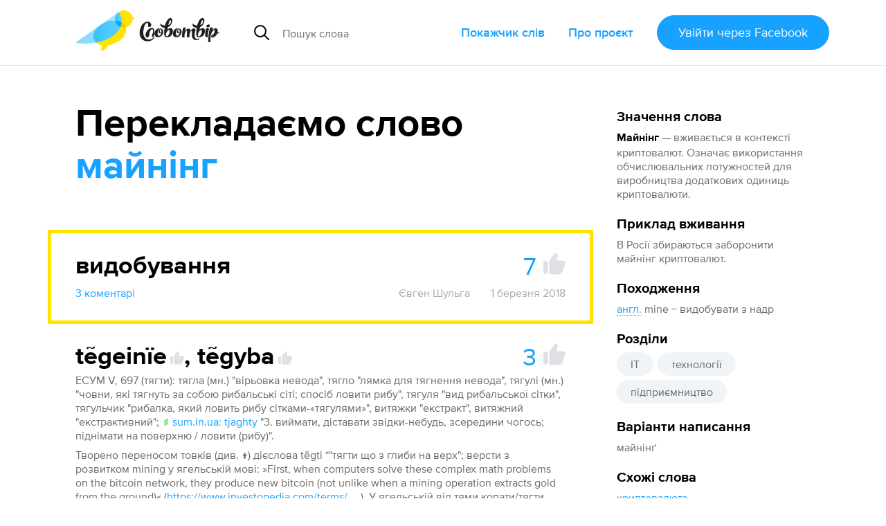

--- FILE ---
content_type: text/html; charset=utf-8
request_url: https://slovotvir.org.ua/words/maininh
body_size: 12927
content:
<!DOCTYPE html>
<html itemscope itemtype="https://schema.org/Article" lang="uk">
<head prefix="og: http://ogp.me/ns# fb: http://ogp.me/ns/fb# article: http://ogp.me/ns/article#">
<meta charset="utf-8">
<meta content="width=device-width, initial-scale=1.0" name="viewport">
<title>Майнінг - Як перекладається слово Майнінг українською - Словотвір</title>
<meta content="Як перекладається слово Майнінг українською - Словотвір" itemprop="name" property="og:title">
<meta content="Майнінг — вживається в контексті криптовалют. Означає використання обчислювальних потужностей для виробництва… Найкращий переклад — Видобування (7 голосів). Приклад вживання — в Росії збираються заборонити майнінг криптовалют." itemprop="description" name="description" property="og:description">
<meta content="https://slovotvir.org.ua/words/maininh" property="og:url">
<meta content="https://slovotvir.org.ua/slovo/maininh.png" itemprop="image" property="og:image">
<meta content="article" property="og:type">
<meta content="Словотвір" property="og:site_name">
<meta content="uk_UA" property="og:locale">
<meta content="729085230475737" property="fb:app_id">
<meta content="summary_large_image" name="twitter:card">
<meta content="@slovotvir" name="twitter:site">
<meta content="Майнінг — вживається в контексті криптовалют. Означає використання… Найкращий переклад — Видобування (7 голосів)." name="twitter:description">
<meta content="Словотвір" name="application-name">
<meta content="yes" name="mobile-web-app-capable">
<meta name="csrf-param" content="authenticity_token" />
<meta name="csrf-token" content="5mdb8wwcncaPaJjLWU5yjqzyCKmJ7BPkod9U4-BDnC7DzUZbGplM4eB6UOZ98TqwdvUtYaG7jpWHAfm_mFiDYw" />
<meta content="2018-03-01T14:29:10+02:00" itemprop="dateCreated" property="article:published_time">
<meta content="2024-10-28T10:31:48+02:00" itemprop="dateModified" property="article:modified_time">
<meta content="Слова зі Словотвору" property="article:section">
<meta content="IT" property="article:tag">
<meta content="технології" property="article:tag">
<meta content="підприємництво" property="article:tag">

<link href="https://slovotvir.org.ua/words/maininh" rel="canonical">
<link href="/rss" rel="alternate" title="Останні події на Словотворі" type="application/rss+xml">
<link href="/favicon.ico?v=3" rel="icon" sizes="any">
<link href="/assets/favicon/favicon-ba0f7c25d96932fe814382d5e4594569739a1d6996d28a8e2b2cc545b4cf2204.svg" rel="icon" type="image/svg+xml">
<link href="/assets/favicon/favicon-180-090d2b376e0e6841edd3de559018384b4406fdb6ab3df9cb1fc7b1b13d07a504.png" rel="apple-touch-icon">
<link href="/manifest.webmanifest" rel="manifest">
<link rel="stylesheet" href="/assets/application-a529533335478c9bb39a9c7248d9ab0810e36ffffbdcdd152ddf094d212514f5.css" media="all" data-turbo-track="reload" />

<script type="importmap" data-turbo-track="reload">{
  "imports": {
    "application": "/assets/application-ff4aa8259ac0656c07a0f80592190fe6b49825c610614a77fe0a664801bc155c.js",
    "jquery.pinned": "/assets/jquery.pinned-32a652f6e1745969bc3d4dc2c928b2c375483549b9c64adfbf9258cc7d00dd6e.js",
    "@rails/ujs": "/assets/@rails--ujs-b0c568d5492ca5b6af4f022bd3b3f96dfd566287f1e0b78c55ea1fc125ee46ab.js",
    "@hotwired/turbo": "/assets/@hotwired--turbo-dfc76bc368590fc9d1c8e2a9e46efe82eee1d8a23541b4056ab4547d81b1bbe6.js",
    "@rails/actioncable/src": "/assets/@rails--actioncable--src-191bcb1acc2c161ba9e4b4bf97d8eec3f9a9896d7b186a35978426720fc4f18b.js",
    "turbo_power": "/assets/turbo_power-d042db720cce19c8743a61962157dd20239b16c9d149e4fe19e642e933fc31cd.js",
    "popper.min": "/assets/popper.min-f76e64638dc71c362f67b27a4461190a6073827a1ce35d6dde9b639f5164a92d.js",
    "tippy.min": "/assets/tippy.min-12612c3f037eccba19c28d0e4979cb12d204670e54130dffc23e881c5c1851c9.js",
    "@hotwired/stimulus": "/assets/stimulus.min-976b4e166c7f712397cad15409e0b976dfd9f2373f5e04d9f4520f0d5a7597f5.js",
    "@hotwired/stimulus-loading": "/assets/stimulus-loading-39227295c8a6d71e10ca2a94dede18522ced047f6ccbf8788e926f8be14aff1b.js",
    "@toast-ui/editor": "/assets/@toast-ui--editor-13e04cdb06cbe793011ec5b3324fac477d667d6c22acfcabc5bb41ea1eb5e507.js",
    "orderedmap": "/assets/orderedmap-6d9c0bfb5679e534b5048536855c9e764807c1114867bc9226d2f1e2741d1050.js",
    "prosemirror-commands": "/assets/prosemirror-commands-d5dd3080d5a2fc61b1b54f2d23b69149b71ff0e2cc9731f1e62c0401cd66c39c.js",
    "prosemirror-history": "/assets/prosemirror-history-52526f4cd58e8d99491c26661b2d2fe49a1ccf89e0c6e87f3ca12693fe478f22.js",
    "prosemirror-inputrules": "/assets/prosemirror-inputrules-86665f2539f69f9d1be121571c9b012d391f43ffcb9bf8298d1f8df3d86f900c.js",
    "prosemirror-keymap": "/assets/prosemirror-keymap-3dba630e660629535afff712ed7b197a667e4cad3048832d3804510d48a0e2b6.js",
    "prosemirror-model": "/assets/prosemirror-model-647692d5023cdfe54f8819f02faebef5e1d32065c8eaf47ffd33386f14a6a249.js",
    "prosemirror-state": "/assets/prosemirror-state-89a6f650ab33cf7b087857fd7e386c44a55e38d1557031787e470ed6cf1c5e95.js",
    "prosemirror-transform": "/assets/prosemirror-transform-badecc8d9167facee6667036f59aaedb9d890e78faa120eb51e28bdd780d6750.js",
    "prosemirror-view": "/assets/prosemirror-view-48d13d5b2ff475c6a675e442dee333e262e79625c109bddf06f00f81bf61d4be.js",
    "rope-sequence": "/assets/rope-sequence-6b59386dc9a4df7939efcf0b0e57e733df885e20686c895a5bbce8950d2d03f6.js",
    "w3c-keyname": "/assets/w3c-keyname-bb2ec36849bd240d06b703c5c45689cb643931adf77c06c4838f7e58137b7887.js",
    "application/ajax-form": "/assets/application/ajax-form-4a74a755749a6d5fa68a413ef524d6243ba5b077b8a6886a91d23c39e71e5a79.js",
    "application/common": "/assets/application/common-9a75ec6cecebbf7f90736c34731a7821458fd2ccaa51394c89ed9234292a2b8e.js",
    "application/fix-facebook-auth-hash": "/assets/application/fix-facebook-auth-hash-9a2c00cd2ad80debdb0a7bea6cb913827b7cc899c579c20ce9a5ce0d7a7f29b1.js",
    "application/inject-svg": "/assets/application/inject-svg-809550779ce5da6357db77a0b975c638770f0de3aea4578f182cbe65c695d5d8.js",
    "application/textarea-complete": "/assets/application/textarea-complete-c6b27675bc8d036b77cad44b44617ad93ffbc0f8a3d5a652cd9ad72765bce0b2.js",
    "application/tooltip": "/assets/application/tooltip-cf5a242fe2007a34ce7a2ebb0953d82ea1b92f3d3a5713ac73727d9af33b8dc5.js",
    "application/translate-utils": "/assets/application/translate-utils-1696139bf7ccb74f22a68915263cdc8e260c9cfbfa656c5da5068958b8a20f4a.js",
    "application/using-mouse": "/assets/application/using-mouse-4666b243bb5e089df87ab4f986cac16ee3e56453839a52d54c2912ef151fd48d.js",
    "application/utils": "/assets/application/utils-7df427f0dc65ecfc4915469b8d0c26e3e73148a8083591a02e0163995692ea98.js",
    "controllers/application": "/assets/controllers/application-44e5edd38372876617b8ba873a82d48737d4c089e5180f706bdea0bb7b6370be.js",
    "controllers/application_controller": "/assets/controllers/application_controller-0fb43d8be93d8e7b1595f52219a6b0c4d5a7c2d759f7cd11dbb17e223b11e613.js",
    "controllers/auto_save_form_controller": "/assets/controllers/auto_save_form_controller-b34ed1b2be893374bb4e5942891b935aba9f2e05675957bcb0c00d4cde70dac4.js",
    "controllers/avoid_blank_target_controller": "/assets/controllers/avoid_blank_target_controller-5e6eeeedb951ee793f4d0f1c65f3226201a9ff5e2438184937477b3a45cffb9e.js",
    "controllers/catalog_nav_controller": "/assets/controllers/catalog_nav_controller-a8a0243608e25ca97ff9c334a0a2625cda56e8ea62009e8a738928cfdf86400c.js",
    "controllers/comment_forms_manager_controller": "/assets/controllers/comment_forms_manager_controller-3fa344d4cdcb501e9c2d983ed466c8db9755b81f0fd07bd1dc1a4d1e4df08b23.js",
    "controllers/edit_avatar_controller": "/assets/controllers/edit_avatar_controller-65c5e3df45836a3406173e84952a910cb44c5f05aea63e6e1ba82ddbcb5e610e.js",
    "controllers/editable_counter_controller": "/assets/controllers/editable_counter_controller-7b08fa7ef06d89ea56b8d53dcd78c0bd0b6cf538be63c80c91863b62c92b3fb3.js",
    "controllers/editable_entities_manager_controller": "/assets/controllers/editable_entities_manager_controller-337ba07315a9c530a6518b6642367981abeae3679f999dd3b26cfe7eda4217d3.js",
    "controllers/expandable_form_controller": "/assets/controllers/expandable_form_controller-48f8115ee829d6276da14ca45233d149f7ccbc4e5e8f1047ea340eb9ca313b90.js",
    "controllers/flash_message_controller": "/assets/controllers/flash_message_controller-ad076b4d7ac326534fcd1c69d558b17c7e9797ccc722f44bbfcbcf1a4f914bec.js",
    "controllers": "/assets/controllers/index-17809e1153d23b37458a79b009dfb37c523edf3c72b8fd9b8a0e13d35ce8632b.js",
    "controllers/infinite_button_controller": "/assets/controllers/infinite_button_controller-94c91e2f3afa3a0772cc273698d1d80448b4773dc55b6ea3c0e0b4876956850f.js",
    "controllers/markdown_editor_controller": "/assets/controllers/markdown_editor_controller-22c0ea4b92e46e182944630acd59857af14ccaba7e60d818dd52921b20fb6ec8.js",
    "controllers/mention_popup_controller": "/assets/controllers/mention_popup_controller-11576f749574f738e3626ecf46e53e650cab985f6a996b760095fea95e146509.js",
    "controllers/multicheck_controller": "/assets/controllers/multicheck_controller-56a2397b5e74e6f15a0e29f1fee4a9c2b72d6e593bbff4dfbbcb8499e177124a.js",
    "controllers/post_dropdown_controller": "/assets/controllers/post_dropdown_controller-fa24d76180e514939d65785f0f4e12c6478a2cecc1963c0d605d9b65db034a76.js",
    "controllers/share_button_controller": "/assets/controllers/share_button_controller-575e72da245335d773e8d75fc781826317c57698b49376f2b0e4138b7b8ba563.js",
    "controllers/submit_hotkey_controller": "/assets/controllers/submit_hotkey_controller-d3562cd32612a15b2d6d4d9097b7041c5b2715365494da6b38871156a5f1cbc3.js",
    "controllers/suggest_box_controller": "/assets/controllers/suggest_box_controller-d4cdb094eef10e5aa7906dd32030224484243b10ae7d641847f6cd14a372134a.js",
    "controllers/text_truncator_controller": "/assets/controllers/text_truncator_controller-19dcb9a3ed0c09d6a55fe9171e28490c9ea29f2b9651ba3d5781a27743d0cc24.js",
    "controllers/toggle_class_controller": "/assets/controllers/toggle_class_controller-de70c9dc2f86c3d72b33ffe6da35373ac4514ca855a1c732cba313124ded9d70.js",
    "controllers/toggle_controller": "/assets/controllers/toggle_controller-9ee8bfb347c489415605681b3e779083a52e792b806de0e12e47b8218ea6e451.js",
    "controllers/tooltip_controller": "/assets/controllers/tooltip_controller-a2216e88abbbcf45c85903e4bf69428fac2111e809f553a0ed1ef9d8832f57fd.js",
    "controllers/tran_form_controller": "/assets/controllers/tran_form_controller-dffb13e59fc7defd5da56b6164e67392ce27db2cfe65176641583fba4e0a5b2f.js",
    "controllers/tran_item_controller": "/assets/controllers/tran_item_controller-432c38f64fda634b06ef1249f09762574a588bd778ae8d819c5782a0b0bec351.js",
    "controllers/variants_animation_controller": "/assets/controllers/variants_animation_controller-73037b7711066777d790cee07bbc5a6a01464ad222ec32b46e5251f00b9b78c7.js",
    "controllers/voting_animator_controller": "/assets/controllers/voting_animator_controller-ef4b75b1fc58b45cc5f5c75ddceb696e2a476a253c5a6a3d479840873cde8f6b.js",
    "controllers/voting_controller": "/assets/controllers/voting_controller-4ca66b8710602f9ce83faffc9da721ad17b254a87504cb295653b1d5a0d9de24.js",
    "controllers/word_inplace_form_controller": "/assets/controllers/word_inplace_form_controller-10e797a8751cec1982fa46db0719eaccceaded17a82e654427a625dba5898fe1.js",
    "controllers/word_uniq_input_controller": "/assets/controllers/word_uniq_input_controller-f05303d696b7f2aab1f8a71cf361bfd8c9ff03c349f4e4d6c15b24eb295d0a6f.js"
  }
}</script>
<link rel="modulepreload" href="/assets/application-ff4aa8259ac0656c07a0f80592190fe6b49825c610614a77fe0a664801bc155c.js">
<link rel="modulepreload" href="/assets/jquery.pinned-32a652f6e1745969bc3d4dc2c928b2c375483549b9c64adfbf9258cc7d00dd6e.js">
<link rel="modulepreload" href="/assets/popper.min-f76e64638dc71c362f67b27a4461190a6073827a1ce35d6dde9b639f5164a92d.js">
<link rel="modulepreload" href="/assets/tippy.min-12612c3f037eccba19c28d0e4979cb12d204670e54130dffc23e881c5c1851c9.js">
<link rel="modulepreload" href="/assets/stimulus.min-976b4e166c7f712397cad15409e0b976dfd9f2373f5e04d9f4520f0d5a7597f5.js">
<link rel="modulepreload" href="/assets/stimulus-loading-39227295c8a6d71e10ca2a94dede18522ced047f6ccbf8788e926f8be14aff1b.js">
<link rel="modulepreload" href="/assets/@toast-ui--editor-13e04cdb06cbe793011ec5b3324fac477d667d6c22acfcabc5bb41ea1eb5e507.js">
<link rel="modulepreload" href="/assets/orderedmap-6d9c0bfb5679e534b5048536855c9e764807c1114867bc9226d2f1e2741d1050.js">
<link rel="modulepreload" href="/assets/prosemirror-commands-d5dd3080d5a2fc61b1b54f2d23b69149b71ff0e2cc9731f1e62c0401cd66c39c.js">
<link rel="modulepreload" href="/assets/prosemirror-history-52526f4cd58e8d99491c26661b2d2fe49a1ccf89e0c6e87f3ca12693fe478f22.js">
<link rel="modulepreload" href="/assets/prosemirror-inputrules-86665f2539f69f9d1be121571c9b012d391f43ffcb9bf8298d1f8df3d86f900c.js">
<link rel="modulepreload" href="/assets/prosemirror-keymap-3dba630e660629535afff712ed7b197a667e4cad3048832d3804510d48a0e2b6.js">
<link rel="modulepreload" href="/assets/prosemirror-model-647692d5023cdfe54f8819f02faebef5e1d32065c8eaf47ffd33386f14a6a249.js">
<link rel="modulepreload" href="/assets/prosemirror-state-89a6f650ab33cf7b087857fd7e386c44a55e38d1557031787e470ed6cf1c5e95.js">
<link rel="modulepreload" href="/assets/prosemirror-transform-badecc8d9167facee6667036f59aaedb9d890e78faa120eb51e28bdd780d6750.js">
<link rel="modulepreload" href="/assets/prosemirror-view-48d13d5b2ff475c6a675e442dee333e262e79625c109bddf06f00f81bf61d4be.js">
<link rel="modulepreload" href="/assets/rope-sequence-6b59386dc9a4df7939efcf0b0e57e733df885e20686c895a5bbce8950d2d03f6.js">
<link rel="modulepreload" href="/assets/w3c-keyname-bb2ec36849bd240d06b703c5c45689cb643931adf77c06c4838f7e58137b7887.js">
<link rel="modulepreload" href="/assets/application/ajax-form-4a74a755749a6d5fa68a413ef524d6243ba5b077b8a6886a91d23c39e71e5a79.js">
<link rel="modulepreload" href="/assets/application/common-9a75ec6cecebbf7f90736c34731a7821458fd2ccaa51394c89ed9234292a2b8e.js">
<link rel="modulepreload" href="/assets/application/fix-facebook-auth-hash-9a2c00cd2ad80debdb0a7bea6cb913827b7cc899c579c20ce9a5ce0d7a7f29b1.js">
<link rel="modulepreload" href="/assets/application/inject-svg-809550779ce5da6357db77a0b975c638770f0de3aea4578f182cbe65c695d5d8.js">
<link rel="modulepreload" href="/assets/application/textarea-complete-c6b27675bc8d036b77cad44b44617ad93ffbc0f8a3d5a652cd9ad72765bce0b2.js">
<link rel="modulepreload" href="/assets/application/tooltip-cf5a242fe2007a34ce7a2ebb0953d82ea1b92f3d3a5713ac73727d9af33b8dc5.js">
<link rel="modulepreload" href="/assets/application/translate-utils-1696139bf7ccb74f22a68915263cdc8e260c9cfbfa656c5da5068958b8a20f4a.js">
<link rel="modulepreload" href="/assets/application/using-mouse-4666b243bb5e089df87ab4f986cac16ee3e56453839a52d54c2912ef151fd48d.js">
<link rel="modulepreload" href="/assets/application/utils-7df427f0dc65ecfc4915469b8d0c26e3e73148a8083591a02e0163995692ea98.js">
<link rel="modulepreload" href="/assets/controllers/application-44e5edd38372876617b8ba873a82d48737d4c089e5180f706bdea0bb7b6370be.js">
<link rel="modulepreload" href="/assets/controllers/application_controller-0fb43d8be93d8e7b1595f52219a6b0c4d5a7c2d759f7cd11dbb17e223b11e613.js">
<link rel="modulepreload" href="/assets/controllers/auto_save_form_controller-b34ed1b2be893374bb4e5942891b935aba9f2e05675957bcb0c00d4cde70dac4.js">
<link rel="modulepreload" href="/assets/controllers/avoid_blank_target_controller-5e6eeeedb951ee793f4d0f1c65f3226201a9ff5e2438184937477b3a45cffb9e.js">
<link rel="modulepreload" href="/assets/controllers/catalog_nav_controller-a8a0243608e25ca97ff9c334a0a2625cda56e8ea62009e8a738928cfdf86400c.js">
<link rel="modulepreload" href="/assets/controllers/comment_forms_manager_controller-3fa344d4cdcb501e9c2d983ed466c8db9755b81f0fd07bd1dc1a4d1e4df08b23.js">
<link rel="modulepreload" href="/assets/controllers/edit_avatar_controller-65c5e3df45836a3406173e84952a910cb44c5f05aea63e6e1ba82ddbcb5e610e.js">
<link rel="modulepreload" href="/assets/controllers/editable_counter_controller-7b08fa7ef06d89ea56b8d53dcd78c0bd0b6cf538be63c80c91863b62c92b3fb3.js">
<link rel="modulepreload" href="/assets/controllers/editable_entities_manager_controller-337ba07315a9c530a6518b6642367981abeae3679f999dd3b26cfe7eda4217d3.js">
<link rel="modulepreload" href="/assets/controllers/expandable_form_controller-48f8115ee829d6276da14ca45233d149f7ccbc4e5e8f1047ea340eb9ca313b90.js">
<link rel="modulepreload" href="/assets/controllers/flash_message_controller-ad076b4d7ac326534fcd1c69d558b17c7e9797ccc722f44bbfcbcf1a4f914bec.js">
<link rel="modulepreload" href="/assets/controllers/index-17809e1153d23b37458a79b009dfb37c523edf3c72b8fd9b8a0e13d35ce8632b.js">
<link rel="modulepreload" href="/assets/controllers/infinite_button_controller-94c91e2f3afa3a0772cc273698d1d80448b4773dc55b6ea3c0e0b4876956850f.js">
<link rel="modulepreload" href="/assets/controllers/markdown_editor_controller-22c0ea4b92e46e182944630acd59857af14ccaba7e60d818dd52921b20fb6ec8.js">
<link rel="modulepreload" href="/assets/controllers/mention_popup_controller-11576f749574f738e3626ecf46e53e650cab985f6a996b760095fea95e146509.js">
<link rel="modulepreload" href="/assets/controllers/multicheck_controller-56a2397b5e74e6f15a0e29f1fee4a9c2b72d6e593bbff4dfbbcb8499e177124a.js">
<link rel="modulepreload" href="/assets/controllers/post_dropdown_controller-fa24d76180e514939d65785f0f4e12c6478a2cecc1963c0d605d9b65db034a76.js">
<link rel="modulepreload" href="/assets/controllers/share_button_controller-575e72da245335d773e8d75fc781826317c57698b49376f2b0e4138b7b8ba563.js">
<link rel="modulepreload" href="/assets/controllers/submit_hotkey_controller-d3562cd32612a15b2d6d4d9097b7041c5b2715365494da6b38871156a5f1cbc3.js">
<link rel="modulepreload" href="/assets/controllers/suggest_box_controller-d4cdb094eef10e5aa7906dd32030224484243b10ae7d641847f6cd14a372134a.js">
<link rel="modulepreload" href="/assets/controllers/text_truncator_controller-19dcb9a3ed0c09d6a55fe9171e28490c9ea29f2b9651ba3d5781a27743d0cc24.js">
<link rel="modulepreload" href="/assets/controllers/toggle_class_controller-de70c9dc2f86c3d72b33ffe6da35373ac4514ca855a1c732cba313124ded9d70.js">
<link rel="modulepreload" href="/assets/controllers/toggle_controller-9ee8bfb347c489415605681b3e779083a52e792b806de0e12e47b8218ea6e451.js">
<link rel="modulepreload" href="/assets/controllers/tooltip_controller-a2216e88abbbcf45c85903e4bf69428fac2111e809f553a0ed1ef9d8832f57fd.js">
<link rel="modulepreload" href="/assets/controllers/tran_form_controller-dffb13e59fc7defd5da56b6164e67392ce27db2cfe65176641583fba4e0a5b2f.js">
<link rel="modulepreload" href="/assets/controllers/tran_item_controller-432c38f64fda634b06ef1249f09762574a588bd778ae8d819c5782a0b0bec351.js">
<link rel="modulepreload" href="/assets/controllers/variants_animation_controller-73037b7711066777d790cee07bbc5a6a01464ad222ec32b46e5251f00b9b78c7.js">
<link rel="modulepreload" href="/assets/controllers/voting_animator_controller-ef4b75b1fc58b45cc5f5c75ddceb696e2a476a253c5a6a3d479840873cde8f6b.js">
<link rel="modulepreload" href="/assets/controllers/voting_controller-4ca66b8710602f9ce83faffc9da721ad17b254a87504cb295653b1d5a0d9de24.js">
<link rel="modulepreload" href="/assets/controllers/word_inplace_form_controller-10e797a8751cec1982fa46db0719eaccceaded17a82e654427a625dba5898fe1.js">
<link rel="modulepreload" href="/assets/controllers/word_uniq_input_controller-f05303d696b7f2aab1f8a71cf361bfd8c9ff03c349f4e4d6c15b24eb295d0a6f.js">
<script type="module">import "application"</script>
<script async="" src="//www.googletagmanager.com/gtag/js?id=G-3S4CZDJCK3"></script><script>window.dataLayer = window.dataLayer || [];
function gtag(){dataLayer.push(arguments);}
gtag('js', new Date());
gtag('config', 'G-3S4CZDJCK3');</script><script type="module">let isInitialLoad = true;
document.addEventListener('turbo:load', () => {
  if (isInitialLoad){isInitialLoad = false; return;}
  gtag('config', 'G-3S4CZDJCK3', { page_path: window.location.pathname });
});
</script>


</head>
<body>
<script async="" data-id="101439422" src="//static.getclicky.com/js"></script>
<div class="app-header app-container">
<div class="app-header--side-left">
<a href="/">
<img alt="Словотвір" class="app-header--logo" src="/assets/logo-216d472a2cd129cfc4f63b3a9d90fcc1c87452402e1366e43004971988990539.svg">
</a>
<div class="app-suggest-box" data-controller="suggest-box" data-sections-config="{&quot;words&quot;: {}, &quot;translations&quot;: {&quot;title&quot;: &quot;Знайдено серед перекладів&quot;}}" data-suggest-url="/search/suggest?translations=4&amp;words=5">
<div class="app-input-group with-dropdown">
<div class="app-input-group--addon">
<img width="22" height="22" src="/assets/common-icons/search-c01923369531e8a6dc18c615dff1ea413503dbdfe45e5953f004433a4c9cd13f.svg" />
</div>
<input aria-label="Пошук слова" autocomplete="off" class="app-form-control" name="q" placeholder="Пошук слова" type="text">
<a class="app-suggest-box--close" role="button" tabindex="0">
<svg width="18" height="18"><use href="/assets/sprited-icons/close-9a058bdd7ed677855c787b6ce1b68df806130f4ee3ce01bcc9d650b8ed629e3d.svg#main"></use></svg>
</a>
</div>
</div>

</div>
<div class="app-header--side-right app-nav">
<div class="app-nav--trigger js-nav-trigger" data-target="#main_nav">
<span></span>
<span></span>
<span></span>
</div>
<nav class="app-nav--body" id="main_nav">
<a class="app-nav--link" href="/catalog">Покажчик слів</a>
<a class="app-nav--link" href="/about">Про проєкт</a>
<div class="app-nav--link">
<form class="button_to" method="post" action="/auth/facebook"><button class="app-btn app-pulsing-button" data-turbo="false" type="submit">Увійти
<span class="app-hidden-sm ml-1">через Facebook</span>
</button><input type="hidden" name="authenticity_token" value="dBDUket2yRLwD2kFV5uwBUNjJAqbFFD6iOrdLflzfNMLboxOb_d-IUDRNPYyzNVKhu6jhXfmpQCDkXiFWTqGmg" autocomplete="off" /></form></div>
</nav>
</div>
</div>
<div class="app-flash-messages app-container" id="flash-messages">
</div>

<div class="app-body"><div class="app-container app-word--container" data-controller="editable-entities-manager comment-forms-manager variants-animation" data-word-slug="maininh" id="words-show">
<div class="app-page-subsection app-word--widget-list compact-p js-submit-check--root" data-controller="word-inplace-form" id="word-info"><div class="mb-3"><div class="d-flex items-center"><div class="text-xl font-bold nowrap">Значення слова</div></div><div class="mt-1"><strong class="break-words">Майнінг</strong><span class="color-semi-main"> — вживається в контексті криптовалют. Означає використання обчислювальних потужностей для виробництва додаткових одиниць криптовалюти.</span></div></div><div class="mt-3"><div class="d-flex items-center"><div class="text-xl font-bold">Приклад вживання</div></div><div class="mt-1 color-semi-main"><p>В Росії збираються заборонити майнінг криптовалют.</p></div></div><div class="mt-3"><div class="d-flex items-center"><div class="text-xl font-bold">Походження</div></div><div class="mt-1 color-semi-main"><p><a href="/catalog/origins/anhliiska"><abbr data-controller="tooltip" data-tippy-content="англійська">англ.</abbr></a> mine − видобувати з надр</p></div></div><div class="mt-3"><span class="text-xl font-bold">Розділи</span><div class="mt-1"><nav class="app-tag-list"><a class="app-btn is-tag app-tag-item" href="/areas/it">IT</a><a class="app-btn is-tag app-tag-item" href="/areas/tekhnolohii">технології</a><a class="app-btn is-tag app-tag-item" href="/areas/pidpryiemnytstvo">підприємництво</a></nav></div></div><div class="mt-3"><div class="mb-1"><span class="text-xl font-bold">Варіанти написання</span></div><div class="mt-1 color-semi-main">майнінґ</div></div><div class="mt-3"><span class="text-xl font-bold">Схожі слова</span><nav class="mt-1 d-flex flex-column items-start"><a href="/words/kryptovaliuta">криптовалюта</a></nav></div><div class="mt-3"><div class="text-xl font-bold">Слово додав</div><div class="mt-1"><a href="/users/yevhen-shulha">Євген Шульга</a></div></div></div>
<div class="app-page-subsection app-word--lead">
<h2 class="app-page-section--title">
Перекладаємо слово
<strong class="break-words" id="title-word-body">майнінг</strong>
</h2>
<div class="app-page-subsection app-word--translations" data-controller="voting voting-animator" data-voting-animator-settings-value="{&quot;becomeLeaderVotesCount&quot;:5}" id="word_translations">
<div class="app-word js-translation-root js-voting-animator--item js-comment-forms-manager--main-commentable js-text-truncator--restore-point is-leader" data-controller="tran-item" data-tran-item-id-value="15183" id="t15183">
<div class="app-word--atomic-item js-translation-atomic-item js-variants-animation--translation">
<div id="tran-inner-15183"><div class="app-word--header d-flex"><div class="app-word--essential grow mr-2 position-relative break-words"><div class="js-translation-body-wrap" data-is-html-content="1">видобування</div></div><div class="app-big-voting js-voting--container"><span class="app-big-voting--count js-voting--count">7</span><button class="app-big-voting--btn js-login-required"><svg fill="currentColor" height="32" width="32"><use href="/assets/sprited-icons/thumb-885ff9ab142a31f4c7ac31737a20ce45f8e7c903174a6ffc2ad88a342ed905a7.svg#main"></use></svg></button></div></div><div class="app-word--body"><div class="js-translation-description-wrap"></div></div></div>
<div class="color-dim mt-2 d-flex"><button class="app-btn-link shrink-0 js-comments-counter" data-controller="toggle" data-toggle-selector-value="#translation_15183_comments">3 коментарі</button><div class="grow d-flex flex-wrap justify-content-end">
<a class="app-btn-link is-minor ml-4" href="/users/yevhen-shulha">Євген Шульга</a>
<span class="ml-4"> 1 березня 2018</span>
</div>
</div><div class="app-comments-section d-none js-comment-forms-manager--append-target" id="translation_15183_comments"><div class="app-discussion js-comment-root" id="c44572">
<div class="app-discussion--atomic-item js-comment-atomic-item">
<a class="app-discussion--avatar" href="/users/yaroslav-mudrov" style="background-image:url(/uploads/user/avatar/1648/small_e155df18a7b8ea64.jpg)"></a>
<div class="app-discussion--header">
<div class="app-discussion--header--username">
<a href="/users/yaroslav-mudrov">Ярослав Мудров</a>
</div>
<button class="app-btn-link is-minor js-comment-forms-manager--answer-btn">Відповісти</button>
<div class="app-discussion--header--date">25 <span class="nowrap">жовтня</span> 2021</div>
</div>
<div class="app-discussion--body js-comment-body-wrap"><p>Геть не пiдходить.</p></div>
</div>
<div class="app-secondary-comments js-comment-forms-manager--append-target">
<div class="app-secondary-discussion js-comment-root" id="c78415">
<div class="app-secondary-discussion--atomic-item js-comment-atomic-item">
<div class="app-secondary-discussion--header">
<a class="app-secondary-discussion--avatar" href="/users/volodymyr-xix-podolianyn-chasodarmotrat" style="background-image:url(https://graph.facebook.com/1898122823885423/picture?type=small)"></a>
<div class="app-secondary-discussion--username">
<a href="/users/volodymyr-xix-podolianyn-chasodarmotrat">Володимир XIX Подолянин Часодармотрат</a>
</div>
<button class="app-btn-link is-minor js-comment-forms-manager--answer-btn">Відповісти</button>
<div class="app-secondary-discussion--date">15 <span class="nowrap">листопада</span> 2023</div>
</div>
<div class="app-secondary-discussion--body js-comment-body-wrap"><p>Це буквально що це означає. Та й воно не просто так саме так називається</p></div>
</div>
</div>

</div>
</div>
<div class="app-discussion js-comment-root" id="c78422">
<div class="app-discussion--atomic-item js-comment-atomic-item">
<a class="app-discussion--avatar" href="/users/anton-bliznjuk" style="background-image:url(/uploads/user/avatar/8649/small_fc0f6d1d5298b467.jpg)"></a>
<div class="app-discussion--header">
<div class="app-discussion--header--username">
<a href="/users/anton-bliznjuk">Anton Bliznjuk</a>
</div>
<button class="app-btn-link is-minor js-comment-forms-manager--answer-btn">Відповісти</button>
<div class="app-discussion--header--date">16 <span class="nowrap">листопада</span> 2023</div>
</div>
<div class="app-discussion--body js-comment-body-wrap"><p>+</p></div>
</div>
<div class="app-secondary-comments js-comment-forms-manager--append-target">

</div>
</div>
<div class="js-comment-forms-manager--form-section"><form class="button_to" method="post" action="/auth/facebook"><button class="app-btn mt-2" data-turbo="false" type="submit">Увійдіть щоб прокоментувати</button><input type="hidden" name="authenticity_token" value="UknirR1LO5se6o6QAN25t0BQ-0mxjZgOiGAmD0QUqB8tN7pymcqMqK4002Nlitz4hd18xl1_bfSDG4On5F1SVg" autocomplete="off" /></form></div></div></div>
</div>
<div class="app-word js-translation-root js-voting-animator--item js-comment-forms-manager--main-commentable js-text-truncator--restore-point" data-controller="tran-item" data-tran-item-id-value="40543" id="t40543">
<div class="app-word--atomic-item js-translation-atomic-item js-variants-animation--translation">
<div id="tran-inner-40543"><div class="app-word--header d-flex"><div class="app-word--essential grow mr-2 position-relative break-words"><div class="js-translation-body-wrap" data-is-html-content="1"><div class="d-flex flex-wrap items-center js-variants-animation--tran-wrap"><div class="js-variants-animation--item transition-transform-300ms d-flex" id="variant-2567">tẽgeinïe<button class="js-variants-animation--button app-variant-voting--btn ml-1 leading-inherit" data-controller="tooltip" data-disable="" data-method="post" data-remote="" data-tippy-content="0 голосів" data-tippy-delay="[1000, 0]" data-url="/variant-perekladu/2567/holos?tak=1"><svg fill="currentColor" height="20" width="20"><use href="/assets/sprited-icons/thumb-885ff9ab142a31f4c7ac31737a20ce45f8e7c903174a6ffc2ad88a342ed905a7.svg#main"></use></svg></button></div><div class="js-variants-animation--comma transition-transform-300ms mr-2">,</div><div class="js-variants-animation--item transition-transform-300ms d-flex" id="variant-2568">tẽgyba<button class="js-variants-animation--button app-variant-voting--btn ml-1 leading-inherit" data-controller="tooltip" data-disable="" data-method="post" data-remote="" data-tippy-content="0 голосів" data-tippy-delay="[1000, 0]" data-url="/variant-perekladu/2568/holos?tak=1"><svg fill="currentColor" height="20" width="20"><use href="/assets/sprited-icons/thumb-885ff9ab142a31f4c7ac31737a20ce45f8e7c903174a6ffc2ad88a342ed905a7.svg#main"></use></svg></button></div></div></div></div><div class="app-big-voting js-voting--container"><span class="app-big-voting--count js-voting--count">3</span><button class="app-big-voting--btn js-login-required"><svg fill="currentColor" height="32" width="32"><use href="/assets/sprited-icons/thumb-885ff9ab142a31f4c7ac31737a20ce45f8e7c903174a6ffc2ad88a342ed905a7.svg#main"></use></svg></button></div></div><div class="app-word--body"><div class="js-translation-description-wrap"><div class="mt-1" data-controller="text-truncator"><div data-text-truncator-target="body"><p>ЕСУМ V, 697 (тягти): тягла (мн.) "вірьовка невода", тягло "лямка для тягнення невода", тягулі (мн.) "човни, які тягнуть за собою рибальські сіті; спосіб ловити рибу", тягуля "вид рибальської сітки", тягульчик "рибалка, який ловить рибу сітками-«тягулями»", витяжки "екстракт", витяжний "екстрактивний"; <a class="app-comment-link" rel="noopener" target="_blank" href="http://sum.in.ua/s/tjaghty:"><img width="12" height="12" class="app-known-site-ico" src="/assets/common-icons/site-ico-sum-90bf5da64ae894c821dee1b0231bb35d9652c5bda41dd464c686f6ee7bc5ead8.svg" />sum.in.ua: tjaghty</a> "3. виймати, діставати звідки-небудь, зсередини чогось; піднімати на поверхню / ловити (рибу)".</p><p>Творено переносом товків (див. ↑) дієслова tẽgti *"тягти що з глиби на верх"; версти з розвитком mining у ягельській мові: »First, when computers solve these complex math problems on the bitcoin network, they produce new bitcoin (not unlike when a mining operation extracts gold from the ground)« (<a class="app-comment-link" rel="noopener nofollow" target="_blank" href="https://www.investopedia.com/terms/b/bitcoin-mining.asp">https://www.investopedia.com/terms/b/bitcoin-mining.asp</a>). У ягельській від тями копати/тягти руду (→ "тягти що з середини вон"), у руській тут від тями тягти рибу (також, → "тягти що з середини вон").
<br />Версти ще зо слвц. ťaženie та чеське těžení "mining" у сім товці.</p></div></div></div></div></div>
<div class="color-dim mt-2 d-flex"><button class="app-btn-link shrink-0 js-comments-counter" data-controller="toggle" data-toggle-selector-value="#translation_40543_comments">Прокоментувати</button><div class="grow d-flex flex-wrap justify-content-end">
<a class="app-btn-link is-minor ml-4" href="/users/---2">אלישע פרוש</a>
<span class="ml-4"> 5 березня 2021</span>
</div>
</div><div class="app-comments-section d-none js-comment-forms-manager--append-target" id="translation_40543_comments"><div class="js-comment-forms-manager--form-section"><form class="button_to" method="post" action="/auth/facebook"><button class="app-btn mt-2" data-turbo="false" type="submit">Увійдіть щоб прокоментувати</button><input type="hidden" name="authenticity_token" value="R9NGrDSSJ2vcDQO3lNhycIu8wJhXfKDgUbhWs5uSgEk4rR5zsBOQWGzTXkTxjxc_TjFHF7uOVRpaw_MbO9t6AA" autocomplete="off" /></form></div></div></div>
</div>
<div class="app-word js-translation-root js-voting-animator--item js-comment-forms-manager--main-commentable js-text-truncator--restore-point" data-controller="tran-item" data-tran-item-id-value="15252" id="t15252">
<div class="app-word--atomic-item js-translation-atomic-item js-variants-animation--translation">
<div id="tran-inner-15252"><div class="app-word--header d-flex"><div class="app-word--essential grow mr-2 position-relative break-words"><div class="js-translation-body-wrap" data-is-html-content="1">карбування</div></div><div class="app-big-voting js-voting--container"><span class="app-big-voting--count js-voting--count">1</span><button class="app-big-voting--btn js-login-required"><svg fill="currentColor" height="32" width="32"><use href="/assets/sprited-icons/thumb-885ff9ab142a31f4c7ac31737a20ce45f8e7c903174a6ffc2ad88a342ed905a7.svg#main"></use></svg></button></div></div><div class="app-word--body"><div class="js-translation-description-wrap"><div class="mt-1" data-controller="text-truncator"><div data-text-truncator-target="body"><p>Так це називається щодо української криптовалюти "карбованець" (karbo), можна поширити значення й на інші.</p></div></div></div></div></div>
<div class="color-dim mt-2 d-flex"><button class="app-btn-link shrink-0 js-comments-counter" data-controller="toggle" data-toggle-selector-value="#translation_15252_comments">Прокоментувати</button><div class="grow d-flex flex-wrap justify-content-end">
<a class="app-btn-link is-minor ml-4" href="/users/pavlo-kobzar">Pavlo Kobzar</a>
<span class="ml-4"> 5 березня 2018</span>
</div>
</div><div class="app-comments-section d-none js-comment-forms-manager--append-target" id="translation_15252_comments"><div class="js-comment-forms-manager--form-section"><form class="button_to" method="post" action="/auth/facebook"><button class="app-btn mt-2" data-turbo="false" type="submit">Увійдіть щоб прокоментувати</button><input type="hidden" name="authenticity_token" value="mncfaA0dWfkKuBriTyMR9bd1gs6j9frxlYHJK9dhkl7lCUe3iZzuyrpmRxEqdHS6cvgFQU8HDwue-myDdyhoFw" autocomplete="off" /></form></div></div></div>
</div>
<div class="app-word js-translation-root js-voting-animator--item js-comment-forms-manager--main-commentable js-text-truncator--restore-point" data-controller="tran-item" data-tran-item-id-value="78087" id="t78087">
<div class="app-word--atomic-item js-translation-atomic-item js-variants-animation--translation">
<div id="tran-inner-78087"><div class="app-word--header d-flex"><div class="app-word--essential grow mr-2 position-relative break-words"><div class="js-translation-body-wrap" data-is-html-content="1">пошук</div></div><div class="app-big-voting js-voting--container"><span class="app-big-voting--count js-voting--count">1</span><button class="app-big-voting--btn js-login-required"><svg fill="currentColor" height="32" width="32"><use href="/assets/sprited-icons/thumb-885ff9ab142a31f4c7ac31737a20ce45f8e7c903174a6ffc2ad88a342ed905a7.svg#main"></use></svg></button></div></div><div class="app-word--body"><div class="js-translation-description-wrap"><div class="mt-1" data-controller="text-truncator"><div data-text-truncator-target="body"><p>також і
<br />ПРИКЛАД:
<br />Останнім часом розумовий МАЙНІНГ 
<br />/
<br />ПОШУК
<br />,
<br />приносить мені тікаві та нео чікуванні здобутки
<br />.</p><p>Погук пошук , оброблення й перетлучення даних - значень - у ВИЗНАЧЕННЯ - що Є інформацією. (готовими утвореними даними , значеннями)</p><p>Автор М.С.Я.</p></div></div></div></div></div>
<div class="color-dim mt-2 d-flex"><button class="app-btn-link shrink-0 js-comments-counter" data-controller="toggle" data-toggle-selector-value="#translation_78087_comments">Прокоментувати</button><div class="grow d-flex flex-wrap justify-content-end">
<a class="app-btn-link is-minor ml-4" href="/users/mishka-prosto-sobi-mishka-yanenko">Мішка Просто-собі Мішка-Яненко</a>
<span class="ml-4">29 травня 2024</span>
</div>
</div><div class="app-comments-section d-none js-comment-forms-manager--append-target" id="translation_78087_comments"><div class="js-comment-forms-manager--form-section"><form class="button_to" method="post" action="/auth/facebook"><button class="app-btn mt-2" data-turbo="false" type="submit">Увійдіть щоб прокоментувати</button><input type="hidden" name="authenticity_token" value="FVzAIq8_nga7RaweuzTIocZBoQkTUaDlIhc09pJe0E1qIpj9K74pNQub8e3eY63uA8wmhv-jVR8pbJFeMhcqBA" autocomplete="off" /></form></div></div></div>
</div>
<div class="app-word js-translation-root js-voting-animator--item js-comment-forms-manager--main-commentable js-text-truncator--restore-point" data-controller="tran-item" data-tran-item-id-value="15196" id="t15196">
<div class="app-word--atomic-item js-translation-atomic-item js-variants-animation--translation">
<div id="tran-inner-15196"><div class="app-word--header d-flex"><div class="app-word--essential grow mr-2 position-relative break-words"><div class="js-translation-body-wrap" data-is-html-content="1">копання</div></div><div class="app-big-voting js-voting--container"><span class="app-big-voting--count js-voting--count">0</span><button class="app-big-voting--btn js-login-required"><svg fill="currentColor" height="32" width="32"><use href="/assets/sprited-icons/thumb-885ff9ab142a31f4c7ac31737a20ce45f8e7c903174a6ffc2ad88a342ed905a7.svg#main"></use></svg></button></div></div><div class="app-word--body"><div class="js-translation-description-wrap"></div></div></div>
<div class="color-dim mt-2 d-flex"><button class="app-btn-link shrink-0 js-comments-counter" data-controller="toggle" data-toggle-selector-value="#translation_15196_comments">Прокоментувати</button><div class="grow d-flex flex-wrap justify-content-end">
<a class="app-btn-link is-minor ml-4" href="/users/vadik-veselovsky">Vadik Veselovsky</a>
<span class="ml-4"> 1 березня 2018</span>
</div>
</div><div class="app-comments-section d-none js-comment-forms-manager--append-target" id="translation_15196_comments"><div class="js-comment-forms-manager--form-section"><form class="button_to" method="post" action="/auth/facebook"><button class="app-btn mt-2" data-turbo="false" type="submit">Увійдіть щоб прокоментувати</button><input type="hidden" name="authenticity_token" value="Ym7f0mLAFlaK998BOxY6CfSmQr6pkzbJY03FiFmMRxUdEIcN5kGhZTopgvJeQV9GMSvFMUVhwzNoNmAg-cW9XA" autocomplete="off" /></form></div></div></div>
</div>
<div class="app-word js-translation-root js-voting-animator--item js-comment-forms-manager--main-commentable js-text-truncator--restore-point" data-controller="tran-item" data-tran-item-id-value="40539" id="t40539">
<div class="app-word--atomic-item js-translation-atomic-item js-variants-animation--translation">
<div id="tran-inner-40539"><div class="app-word--header d-flex"><div class="app-word--essential grow mr-2 position-relative break-words"><div class="js-translation-body-wrap" data-is-html-content="1">на́дити</div></div><div class="app-big-voting js-voting--container"><span class="app-big-voting--count js-voting--count">0</span><button class="app-big-voting--btn js-login-required"><svg fill="currentColor" height="32" width="32"><use href="/assets/sprited-icons/thumb-885ff9ab142a31f4c7ac31737a20ce45f8e7c903174a6ffc2ad88a342ed905a7.svg#main"></use></svg></button></div></div><div class="app-word--body"><div class="js-translation-description-wrap"><div class="mt-1" data-controller="text-truncator"><div data-text-truncator-target="body"><p>ЕСУМ: надити – гартувати.</p></div></div></div></div></div>
<div class="color-dim mt-2 d-flex"><button class="app-btn-link shrink-0 js-comments-counter" data-controller="toggle" data-toggle-selector-value="#translation_40539_comments">1 коментар</button><div class="grow d-flex flex-wrap justify-content-end">
<a class="app-btn-link is-minor ml-4" href="/users/karl-frants-yan-yosyf">Карл-Франц Ян Йосиф</a>
<span class="ml-4"> 5 березня 2021</span>
</div>
</div><div class="app-comments-section d-none js-comment-forms-manager--append-target" id="translation_40539_comments"><div class="app-discussion js-comment-root" id="c36246">
<div class="app-discussion--atomic-item js-comment-atomic-item">
<a class="app-discussion--avatar" href="/users/---2" style="background-image:url(/uploads/user/avatar/2325/small_b123f15e18c6ce44.jpg)"></a>
<div class="app-discussion--header">
<div class="app-discussion--header--username">
<a href="/users/---2">אלישע פרוש</a>
</div>
<button class="app-btn-link is-minor js-comment-forms-manager--answer-btn">Відповісти</button>
<div class="app-discussion--header--date">5 <span class="nowrap">березня</span> 2021</div>
</div>
<div class="app-discussion--body js-comment-body-wrap"><p>Прошу яснити хід розвоя "надити" в дану тяму.</p></div>
</div>
<div class="app-secondary-comments js-comment-forms-manager--append-target">

</div>
</div>
<div class="js-comment-forms-manager--form-section"><form class="button_to" method="post" action="/auth/facebook"><button class="app-btn mt-2" data-turbo="false" type="submit">Увійдіть щоб прокоментувати</button><input type="hidden" name="authenticity_token" value="f6GmkCusXOjiIaU2FmOpp5W1IyG8VOuc8x68xUeYh-8A3_5Pry3r21L_-MVzNMzoUDikrlCmHmb4ZRlt59F9pg" autocomplete="off" /></form></div></div></div>
</div>

</div>
<div class="app-page-subsection">
<div class="row">
<div class="h3 col-md-7" id="add-translation">Запропонувати свій варіант перекладу</div>
</div>
<div id="new-tran-form"><form class="button_to" method="post" action="/auth/facebook"><button data-turbo="false" class="app-btn is-accent" type="submit">Увійдіть щоб додати переклад</button><input type="hidden" name="authenticity_token" value="25gVQbv1zoG5EfV42Klf09qNuDlM4Ty_uy4s9w8RGRak5k2eP3R5sgnPqIu9_jqcHwA_tqATyUWwVYlfr1jjXw" autocomplete="off" /></form></div>
</div>
</div>
<div class="app-page-subsection app-word--discussion d-flex flex-column">
<div class="app-page-subsection last-md last-lg position-relative js-comment-forms-manager--main-commentable">
<div class="bg-white" data-controller="toggle-class">
<div class="h4 position-relative d-flex items-start">
<div class="grow">Обговорення слова</div>
<button class="ml-1 app-hidden-xs app-hidden-sm" data-action="toggle-class#toggle" data-toggle-class-alt-ico-url-param="/assets/common-icons/horizontal-shrink-e1f1964f1f8678046f512389ba77dae1f70e687f767f22535fa3238f0d1b0d17.svg" data-toggle-class-class-name-param="app-word-wide-discussion">
<img src="/assets/common-icons/horizontal-expand-83a86c89cc6d282fa3e8c77b41a913afc2873d39532bcd1acf8a39e16dc66957.svg" width="16" height="16" />
</button>
</div>
<div class="js-comment-forms-manager--append-target" id="word_comments">
<div class="app-discussion js-comment-root" id="c96258">
<div class="app-discussion--atomic-item js-comment-atomic-item">
<a class="app-discussion--avatar" href="/users/mishka-prosto-sobi-mishka-yanenko" style="background-image:url(/uploads/user/avatar/11184/small_62998778ca672e2e.jpg)"></a>
<div class="app-discussion--header">
<div class="app-discussion--header--username"><a href="/users/mishka-prosto-sobi-mishka-yanenko">Мішка Просто-собі Мішка-Яненко</a></div>
<div class="app-discussion--header--date">29 травня 2024</div>
<div class="w-full"></div>
<button class="app-btn-link is-minor js-comment-forms-manager--answer-btn">Відповісти</button>
</div>
<div class="app-discussion--body js-comment-body-wrap"><p>Останнім часом розумовий МАЙНІНГ 
<br />/
<br />ПОШУК
<br />,
<br />приносить мені тікаві та нео чікуванні здобутки
<br />.</p><p>Погук пошук , оброблення й перетлучення даних - значень - у ВИЗНАЧЕННЯ - що Є інформацією. (готовими утвореними даними , значеннями)</p><p>Автор М.С.Я.</p></div>
</div>
<div class="app-secondary-comments js-comment-forms-manager--append-target">

</div>
</div>

<div class="js-comment-forms-manager--form-section">
<form class="button_to" method="post" action="/auth/facebook"><button data-turbo="false" class="app-btn mt-2" type="submit">Увійти
<span class="app-hidden-sm ml-1">через Facebook</span>
</button><input type="hidden" name="authenticity_token" value="fh5pzzMHbGFiIaz9ItCIowQnp9ALZWUCb8u1ELxSUjcBYDEQt4bbUtL_8Q5Hh-3swaogX-eXkPhksBC4HBuofg" autocomplete="off" /></form></div>
</div>
</div>
</div>

<div class="app-page-subsection text-center text-left-md">
<div class="h5 app-control-label">Поділитись з друзями</div>
<button class="app-share-btn is-facebook" data-controller="share-button" data-share-button-provider-value="facebook">
<img class="app-share-btn--ico" width="16" height="16" src="/assets/common-icons/sign-facebook-b67d791f1596dd3c592377ad8b516570aa508cefbc7ef29616b0815cf295cdd3.svg" />
<span class="app-share-btn--text">Поширити</span>
</button>
<button class="app-share-btn is-twitter" data-controller="share-button" data-share-button-provider-value="twitter">
<img class="app-share-btn--ico" width="16" height="16" src="/assets/common-icons/sign-twitter-169eda6397884ef3e0e3d53ca266232429190456518eb4b541c59f684f5e220f.svg" />
<span class="app-share-btn--text">Твіт</span>
</button>
</div>

</div>
<div class="app-clearfix"></div>
<script id="restore_deleted_tpl" type="text/template">
<div class="app-word--restore-deleted-text" id="restore-ITEM_ID">ITEM_NAME<strong class="js-deleted-tran-body mx-1"></strong>вилучено.<a class="js-ajax-restore-link ml-1" data-disable="true" data-item-id="ITEM_ID" data-remote="true" rel="nofollow" data-method="post" href="RESTORE_URL">Відновити</a></div>
</script>

<script id="confirm_delete" type="text/template">
<div class="text-center my-2">
<img width="16" height="16" class="align-text-bottom mr-1" src="/assets/common-icons/bubble-error-e7b04eda2cc3181c826ff4e1b9883f92574bdc1f41964e681ffa923215773cac.svg" />
Дійсно вилучити <span data-delete-what></span>?
</div>
<div class="mb-1">
<button class="app-btn is-ghost is-small" data-cancel-btn>скасувати</button>
<button class="app-btn is-accent is-small" data-submit-btn>Вилучити</button>
</div>
</script>

</div>
</div>
<div class="app-footer text-center text-left-sm">
<div class="app-container">
<div class="row">
<div class="col-xs-12 col-lg-9">
<div class="row between-xs">
<div class="col-xs-12 col-sm-6 col-md-3">
<nav class="d-flex flex-column mb-4">
<a class="mb-3 color-main" href="/catalog">Покажчик</a>
<a class="mb-3 color-main" href="/urgent">Потребують уваги</a>
<a class="mb-3 color-main" href="/popular">Найкращі переклади</a>
<a class="mb-3 color-main" href="/last-events">Останні події</a>
<a class="mb-3 color-main" href="/toloka">Толока</a>
</nav>
</div>
<div class="col-xs-12 col-sm-6 col-md-3">
<nav class="d-flex flex-column mb-4">
<a class="mb-3 color-main" href="/last">Останні слова</a>
<a class="mb-3 color-main" href="/last-translations">Останні переклади</a>
<a class="mb-3 color-main" href="/weekly">Тижневик</a>
<a class="mb-3 color-main" href="/top-users">Найкращі користувачі</a>
</nav>
</div>
<div class="col-xs-12 col-sm-6 col-md-3">
<nav class="d-flex flex-column mb-4">
<a class="mb-3 color-main" href="/about">Про проєкт</a>
<a class="mb-3 color-main" href="/rules">Правила</a>
<a class="mb-3 color-main" href="/team">Команда</a>
<a class="mb-3 color-main" href="/support">Підтримка</a>
</nav>
</div>
<div class="col-xs-12 col-sm-6 col-md-3">
<nav class="d-flex flex-column mb-4">
<a class="mb-3 color-main" href="/mentions">Згадки про нас</a>
<a class="mb-3 color-main" href="/press-kit">Набір для преси</a>
<a class="mb-3 color-main" href="/privacy-policy">Політика приватності</a>
</nav>
</div>
</div>
</div>
<div class="col-xs-12 col-lg-3">
<div class="app-social-block">
<div class="row">
<div class="col-xs-12 col-sm-6 col-lg-12">
<p class="app-social-block--title">Ми в суспільних мережах</p>
<ul class="app-social-links">
<li>
<a class="app-social-links--item is-fb" href="https://www.facebook.com/slovotvir.project" rel="noopener" target="_blank">
<svg fill="currentColor" width="40" height="40"><use href="/assets/sprited-icons/bubble-facebook-b54ac0aeb1066c32196110c6e178b2df0913296f56b5f33fae1602d487b7d37a.svg#main"></use></svg>
</a>
</li>
<li>
<a class="app-social-links--item is-tw" href="https://twitter.com/slovotvir" rel="noopener" target="_blank">
<svg fill="currentColor" width="40" height="40"><use href="/assets/sprited-icons/bubble-twitter-23e8f04c5fb7dd40b99e3907ccc02d92460abb78cd6b6dd7b24ff585611d950f.svg#main"></use></svg>
</a>
</li>
</ul>
</div>
<div class="col-xs-12 col-sm-6 col-lg-12">
<div class="app-weekly">
<div class="font-bold">Слово тижня</div>
<div class="text-4xl leading-9 mt-1"><span class="color-semi-main">«</span><a class="font-bold" href="/words/flis">фліс</a><span class="color-semi-main">»</span></div>
</div>
</div>
</div>
</div>
</div>
</div>
<div class="mt-3">
<strong>2026 Словотвір</strong>
<br>
<span class="color-semi-main">Майданчик для пошуку, обговорення та відбору влучних відповідників до запозичених слів</span>
</div>
</div>
</div>

<script id="login-required-template" type="text/template">
<div class="login-required-popover">
<p>Для того щоб проголосувати за улюблений переклад необхідно увійти</p>
<form class="button_to" method="post" action="/auth/facebook"><button class="app-btn mt-3 mb-1" data-turbo="false" type="submit">Увійти через Facebook</button><input type="hidden" name="authenticity_token" value="DWN5POXRZzH7AEOO4OQFSQ9GqMHTPxaC1pobEQ25DQxyHSHjYVDQAkveHn2Fs2AGyssvTj_N43jd4b65rfD3RQ" autocomplete="off" /></form>
</div>
</script>


</body>
</html>
